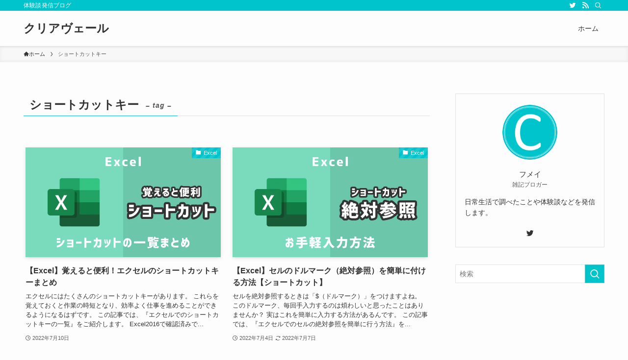

--- FILE ---
content_type: text/html; charset=utf-8
request_url: https://www.google.com/recaptcha/api2/aframe
body_size: 269
content:
<!DOCTYPE HTML><html><head><meta http-equiv="content-type" content="text/html; charset=UTF-8"></head><body><script nonce="u1Y3RT3KyZn5kKgCL_hGKg">/** Anti-fraud and anti-abuse applications only. See google.com/recaptcha */ try{var clients={'sodar':'https://pagead2.googlesyndication.com/pagead/sodar?'};window.addEventListener("message",function(a){try{if(a.source===window.parent){var b=JSON.parse(a.data);var c=clients[b['id']];if(c){var d=document.createElement('img');d.src=c+b['params']+'&rc='+(localStorage.getItem("rc::a")?sessionStorage.getItem("rc::b"):"");window.document.body.appendChild(d);sessionStorage.setItem("rc::e",parseInt(sessionStorage.getItem("rc::e")||0)+1);localStorage.setItem("rc::h",'1768964958102');}}}catch(b){}});window.parent.postMessage("_grecaptcha_ready", "*");}catch(b){}</script></body></html>